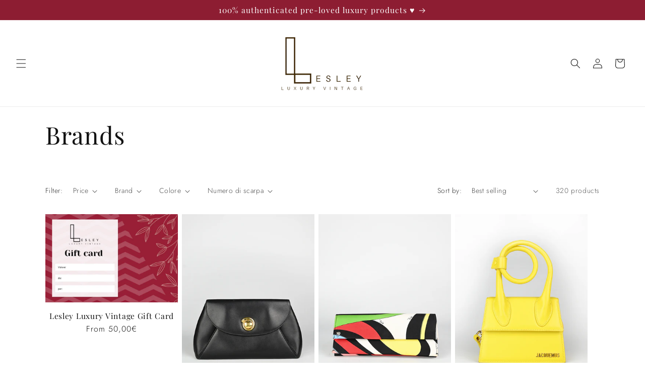

--- FILE ---
content_type: text/html; charset=utf-8
request_url: https://lesleyluxuryvintage.com/apps/layouthub/quickview
body_size: -142
content:
{"quickview":{"add_to_cart":"Add to cart","buy_now":"Buy Now","vendor":"Vendor","type":"Type","sku":"SKU","barcode":"Barcode","instock":"Instock","outstock":"Out stock","availability":"Availability","add_to_wishlist":"Add to wishlist","view_full":"View product detail","quantity":"Quantity"},"money_format":"\u003cspan class=transcy-money\u003e{{amount_with_comma_separator}}€\u003c\/span\u003e" }